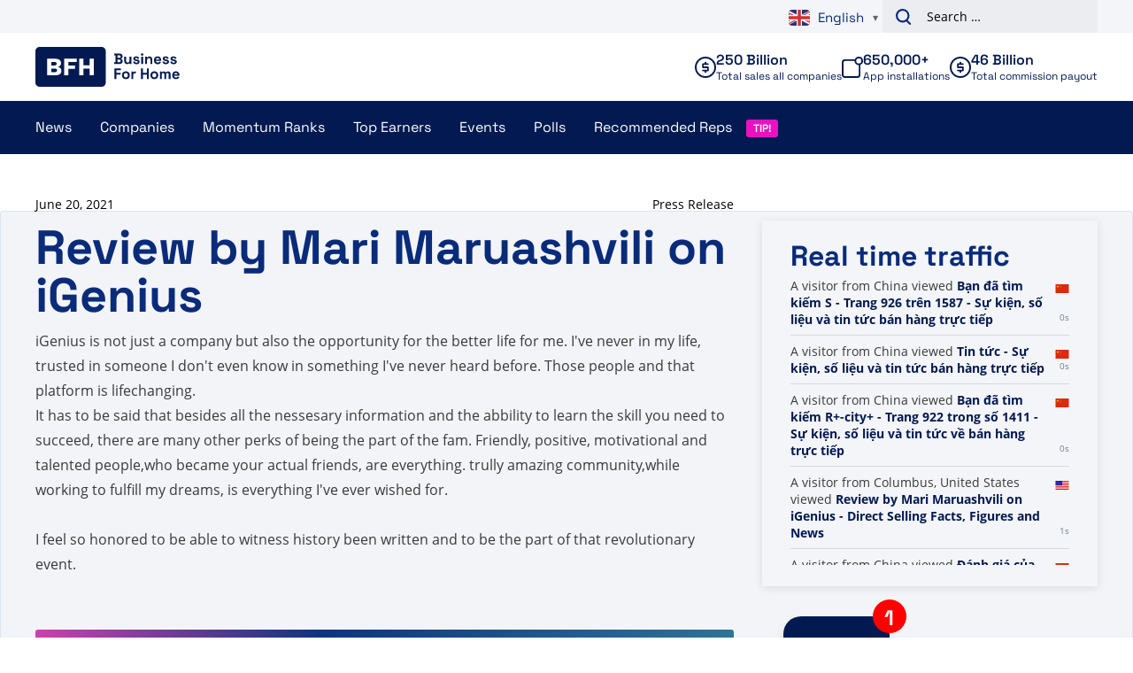

--- FILE ---
content_type: text/plain; charset=UTF-8
request_url: https://www.businessforhome.org/traffic-list/?EIO=4&transport=polling&t=Pkxa_g0
body_size: -198
content:
0{"sid":"4iexs4yySg6hEJvZnrUv","upgrades":["websocket"],"pingInterval":25000,"pingTimeout":5000}

--- FILE ---
content_type: text/plain; charset=UTF-8
request_url: https://www.businessforhome.org/traffic-list/?EIO=4&transport=polling&t=Pkxa_kd&sid=4iexs4yySg6hEJvZnrUv
body_size: -116
content:
42["new_visit",{"location":{"city":"Columbus","country":"United States","iso":"US"},"page":{"title":"Review by Mari Maruashvili on iGenius - Direct Selling Facts, Figures and News","url":"https://www.businessforhome.org/review/review-by-mari-maruashvili-on-igenius/","id":"160588"},"time":1768378596}]

--- FILE ---
content_type: text/plain; charset=UTF-8
request_url: https://www.businessforhome.org/traffic-list/?EIO=4&transport=polling&t=Pkxa_ib&sid=4iexs4yySg6hEJvZnrUv
body_size: 910
content:
40{"sid":"OcudYrG4bVLZj5H_nrUx"}42["data_init",{"servertime":1768378596,"visitors":[{"location":{"country":"China","iso":"CN"},"page":{"title":"Đánh giá của Anonymous về Giao dịch sử thi - Sự kiện, số liệu và tin tức bán hàng trực tiếp","url":"https://vi.businessforhome.org/review/review-by-anonymous-on-epic-trading/","id":"156797"},"time":1768378595},{"location":{"country":"United States","iso":"US"},"page":{"title":"You searched for E bio - Page 8 of 94 - Direct Selling Facts, Figures and News","url":"https://www.businessforhome.org/?s=E%20bio&paged=8&post_type=post","id":"193788"},"time":1768378594},{"location":{"country":"China","iso":"CN"},"page":{"title":"لقد بحثت عن كن. - الصفحة 161 من 163 - حقائق وأرقام وأخبار البيع المباشر","url":"https://ar.businessforhome.org/?paged=161&post_type=post&s=Be.","id":"10185"},"time":1768378592},{"location":{"country":"United States","iso":"US"},"page":{"title":"Você pesquisou por Br - Página 40 de 819 - Fatos, números e notícias sobre vendas diretas","url":"https://pt.businessforhome.org/?paged=40&s=Br&post_type=post","id":"137688"},"time":1768378592},{"location":{"country":"China","iso":"CN"},"page":{"title":"Você pesquisou por Riva - Página 70 de 774 - Fatos, números e notícias sobre vendas diretas","url":"https://pt.businessforhome.org/?paged=70&s=Riva&post_type=post","id":"58739"},"time":1768378591},{"location":{"country":"China","iso":"CN"},"page":{"title":"Szukałeś R -city - Strona 11 z 87 - Fakty, liczby i aktualności dotyczące sprzedaży bezpośredniej","url":"https://pl.businessforhome.org/?s=R%20-city%20&paged=11&post_type=distributor","id":"204818"},"time":1768378589},{"location":{"city":"Hong Kong","country":"Hong Kong","iso":"HK"},"page":{"title":"Newsletter Archives - Page 209 of 549 - Direct Selling Facts, Figures and News","url":"https://www.businessforhome.org/category/newsletter/page/209/","id":"137201"},"time":1768378587},{"location":{"country":"United States","iso":"US"},"page":{"title":"Hai cercato Alu+VA - Pagina 144 di 315 - Fatti, cifre e notizie sulla vendita diretta","url":"https://it.businessforhome.org/?paged=144&post_type=post&s=Alu%2BVA","id":"156420"},"time":1768378584},{"location":{"country":"United States","iso":"US"},"page":{"title":"Szukałeś części - Strona 612 z 612 - Fakty, liczby i aktualności dotyczące sprzedaży bezpośredniej","url":"https://pl.businessforhome.org/?paged=612&post_type=post&s=Part","id":"6737"},"time":1768378582},{"location":{"country":"China","iso":"CN"},"page":{"title":"नेरियम ने जापान में विस्तार जारी रखा और जीएम के रूप में पीटर डेल का स्वागत किया - डायरेक्ट सेलिंग तथ्य, आंकड़े और समाचार","url":"https://hi.businessforhome.org/2016/02/nerium-continues-expansion-in-japan-and-welcomes-peter-dale-as-gm/","id":"43990"},"time":1768378580}]}]